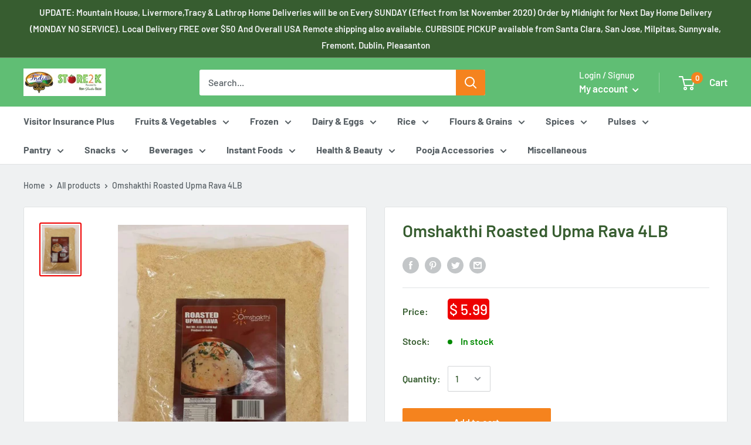

--- FILE ---
content_type: application/javascript; charset=utf-8
request_url: https://searchanise-ef84.kxcdn.com/preload_data.6e0Z6j9w9d.js
body_size: 11307
content:
window.Searchanise.preloadedSuggestions=['toor dal','moong dal','basmati rice','sona masoori rice','dosa batter','red onion','green chilli','poha thick','urad dal','ginger garlic paste','curry leaves','pani puri','mustard seeds','chana dal','rice flour','roma tomato','desi roti','desi yogurt','whole milk','wheat flour','shredded coconut','raw peanuts','brown rice','cilantro 1 bunch','frozen green peas','red chilli','besan flour','coriander powder','chilli powder','phulka roti','morton salt','cumin seed','idli batter','garam masala','turmeric powder','cauli flower','verka paneer','sunflower oil','idli rava','yellow onion','banana chips','kabuli chana','green peas','bell pepper','mustard oil','ragi flour','egg plant','haldiram snacks','upma rava','masoor dal','parle g','organic milk','sesame oil','fennel seeds','idli rice','amul ghee','gopi yogurt','frozen coconut','spinach bag','kala chana','soya chunks','wheat bread','veer jeera','tomato 1lb','red label tea','black pepper','mango pickle','sona masoori rice 20lb','puffed rice','deep paratha','tamarind paste','gulab jamun','rajma bean','maggi maggi','coconut oil','paneer paratha','chick peas','desi dahi','good day','maggi noodles','gopi paneer','aloo paratha','sesame seeds','yogurt drink','pav bhaji masala','okra indian','white potato','mango pulp','phool makhana','corn flour','urad dal whole','bhel mix','vegetable oil','cane sugar','thai chilli','roasted vermicelli','maida flour','multigrain atta','amul butter','peanut oil','ground nut','uncooked phulka','hakka noodles','roasted chana','jowar flour','tea powder','kashmiri chilli powder','jaggery balls','mix veg paratha','bourn vita','red chilli powder','aloo bhujia','sambar powder','biryani masala','atta 20lb','green cardamom','idly rice','coconut powder','poha thin','chat masala','cracked wheat','fenugreek seeds','kasuri methi','white bread','peanuts 1lb','frozen chapati','frozen peas','parle-g biscuits','marie gold','sujata gold','sooji coarse','aashirvaad atta','ratlami sev','tomato ketchup','garlic paste','24 mantra organic','veer toor dal','schezwan chutney','bru instant coffee','amul cheese','urad gota','chaat masala','sabu dana','sooji rava','frozen mix vegetables','royal basmati rice','potato 10 lb','coriander seed','canola oil','pav bread','hide and seek','mtr vermicelli','haldiram bhujia','frozen roti','jaggery powder','chings noodles','sona masoori','cumin powder','cinnamon sticks','ginger paste','butter milk','hair oil','cumin seeds','phulka fresh','kawan chapatti','veer tamarind','chicken masala','nanak paneer','olive oil','coconut milk','frozen paratha','saffola oil','sooji fine','red label','potato lb','methi paratha','thick poha','haldiram paratha','amchur powder','drum stick','roti fresh','tamarind chutney','methi leaves','roasted daliya','channa dal','ready to eat','veer murmura','chings schezwan','haldiram paneer','jeera powder','indian okra','wagh bakri','digestive biscuits','ponni boiled rice','sujata atta','rajma masala','roasted upma','mint bunch','condensed milk','garbanzo beans','carrot 1lb','green chillies','whole wheat bread','bell pepper green','pav bhaji','soy sauce','tea bags','kolhapuri jaggery','black salt','ice cream','poppy seed','moth beans','papad am','brown sugar','maggi ketchup','lemon juice','masala oats','mirch masala','horse gram','tur dal','kem chho','incense sticks','yellow peas','red chilli whole','castor oil','milk rusk','whole moong','verka yogurt','rose water','nanak dahi','tea masala','cardamom powder','unsalted butter','ponni raw rice','frozen corn','tamarind date chutney','daliya split','whole wheat flour','grated coconut','kasoori methi','idly rava','cake rusk','matta rice','coriander seeds','opo 1 lb','cabbage 1 lb','instant coffee','ginger garlic','horizon milk','grand sweets','cucumber 1pc','chana masala','mtr ready to eat','ajwain seeds','garlic naan','green tea','wheat rusk','kawan paratha','spinach bag small','mix veg','kashmiri chilli','masala boondi','britannia bourbon','veer rice','fulka roti','bajri flour','deep khakhara','taj mahal tea','chilli sauce','groundnut oil','milk bikis','methi thepla','baking soda','finger millet','dosa mix','dal makhani','coffee powder','red onions','tata salt 1kg','veer basmati rice','dairy milk','green mango','pani puri puri','good day cashew','red onion 25lb','royal sona masoori','bambino vermicelli','spring onion','whole wheat','black pepper powder','gingelly oil','frozen samosa','moth sprouts','top ramen','aloe vera','organic rice','samosa 1pc','veer moong dal','green chutney','onion pearl','coconut water','poppy seeds','white onion','tea rusk','lg hing','desi paneer','new india bazar','mdh masala','uncooked roti','shastha dosa batter','sambar masala','mtr gulab jamun','maggi masala','rava idli','mustard seed','aashirwaad atta','wagh bakri tea','milk 1 gallon','everest masala','frozen vegetables','bhel puri','chola chana','kidney bean','golden raisin','pooja items','green beans','nanak ghee','peanut chikki','garvi gujarat','sabudana upwas','sweet corn','ginger powder','star anise','indian egg plant','desi ghee','maggi single','apple red','paneer onion paratha','baking powder','roasted chana dal','snacks papad','moong daal','nylon sev','frozen bhindi','lijjat papad','red chili','sujata chakki','veer poha','potato 5 lb','organic eggs','green chili','roasted upma rava','green onion','corn starch','bay leaves','puliogare paste','flax seeds','khaman dhokla','fried onion','horizon organic milk','idly batter','whipping cream','puff pastry','chapati frozen','pani puri masala','ground nuts','coriander chutney','indian snacks','gram flour','veer cardamom','bhakri flour','mysore murmura','bitter gourd','krack jack','parachute oil','peeled garlic','tandoori masala','kaju katli','rooh afza','green banana','veer sona masoori rice','shan masala','moong dal chilka','soya stick','tooth paste','organic toor dal','almond oil','cashew pieces','kidney beans','rice 20lb','mango lassi','mixed veg','tata tea','kissan jam','khatta meetha','rasam powder','rose syrup','hr paratha','lime pickle','cloves whole','mung dal','idhayam oil','sattu flour','laxmi rice','pea nuts','deep paneer paratha','jack fruit','soya bean','amla powder','punjabi choley','winter melon','green elaichi','bru coffee','mango juice','raw rice','corn flake','nescafe classic','barnyard millet','happy leaf','saunf 200gm','sugar cane','mint chutney','roasted rava','deep khari','chai masala','pears soap','dry chilli','green bell pepper','curry powder','red rice','priya pickle','ras malai','onion paratha','dry fruit','yellow pumpkin','pitted dates','jeera rice','parboiled rice','baby corn','urad dal split','handva flour','karoun yogurt drink','green pepper','paan leaves','humboldt milk','rice bag','thin poha','red chillies','schezwan sauce','black cardamom','surti papdi','kitchen king','crystal milk','taj mahal','asafoetida powder','all purpose flour','edible gum','mtr puliogare','parachute coconut oil','roasted gram','boiled rice','heavy cream','parle g biscuits','paneer masala','black eyed peas','tomato sauce','makhana snacks','sharbati atta','little hearts','daily delight','maggie maggie','ashirwaad atta','brown basmati rice','punjabi cookies','chilli thai','britannia milk rusk','garam masala powder','berkeley milk','magic masala','saffola sunflower oil','nutrela soya','rice sevai','cashew whole','soya sauce','bitter melon','veer rice flour','ladoo besan','tindoora 1lb','tea india','round eggplant','dhokla mix','papad snacks','apple fuji','chick pea','turmeric whole','rice basmati','deep frozen','mcvities digestive','masala tea','bombay bhel','24 mantra rice','sambhar masala','mini bhakarwadi','aashirvaad multigrain','gram flour besan','thin sev','dairy milk chocolate','dry ginger','mamra 800gm','coconut chutney','byadgi chillies','millet flour','organic dal','biriyani masala','society tea','chakki atta','eno fruit salt','kala jeera','india gate','kuttu flour','rice flakes','frozen shredded coconut','corn flakes','boondi 200g','soya chaap','a2 milk','baby carrot','fryums snacks','barley flour','frozen drumsticks','veer suji','nib sabudana','lays india magic masala','pepper powder','pink salt','roasted daliya split','shallot onion','fine sooji','marie biscuits','plain paratha','val papdi','split moong','alphonso mango','chilli whole','deep dahi','samba rice','chhole masala','idhayam gingley','gobi paratha','deep ghee','idli mix','white rice','shan biryani masala','frozen naan','kitchen king masala','bru instant','cheese slices','maida 2lb','frozen beans','beet root','heavy whipping cream','chings manchurian','top ramen curry noodles','green moong','pooja oil','chutney powder','hr phulka roti','ponni rice','salted lassi','anardana powder','hot and sweet sauce','punjabi biscuits','anand snacks','horlicks classic','red bell pepper','royal rice','melon seeds','frozen okra','cinnamon powder','kohinoor basmati rice','milk powder','green lemon','ghar se','meat masala','gulab jamun mix','bajra flour','deep murmura','mix dal','basil seeds','mtr badam drink','daawat basmati rice','ganesh idol','ashirvaad atta','brooke bond','saffron 2gm','onion bag','coconut frozen','mung sprouts','kum kum','cup noodles','deep mixed veg','frozen chapathi','dahi vada','nice time','organic brown rice','real snacks','himalayan salt','good day cookies','upma mix','deep mix veg paratha','whole chilli','baby banana','garlic chutney','camphor 200gm','coconut shredded','palak paratha','ambe mohar rice','broken wheat','white vinegar','organic moong dal','water melon','sonamasuri rice','kawan roti','karachi biscuits','parle-g biscuits 799gms','masala peanuts','jeera seeds','hing lg','dairy pure','atta 10lb','sambar mix','corriander leaves','mtr rava idli','clover milk','flax seed','tuver dal','fox nuts','cow ghee','raw peanut','namak para','yogurt gopi','rice sona masoori','vijaya chakali','vanilla incense','ivy gourd','almond milk','black sesame seeds','maska chaska','kemchho bhakharwadi','peas frozen','cow peas','edible camphor','india gate basmati','black raisin','deep chutney','bisibele bhath','cut vegetable','khari 400gm','sher atta','carrom board','black dal','ganga kaveri','stainless steel','hr paneer','nanak rasmalai','jaggery ball','whole wheat atta','tindora 1lb','moong flour','royal basmati','mint leaves','tata salt','tea bag','pickle masala','sinqua 1lb','verka ghee','veer indian sugar2.2lb','nescafe coffee','deep pani puri','pulao masala','cut okra','chilly powder','organic atta','chilli serano','pearl onion','uncle chips','badshah masala','veer kabuli chana','masala dosa','whole pepper','whole spices','coriander cumin powder','poha medium','rice puff','rangoli color','red pepper','aloe vera juice','mtr sambar','cream biscuits','clover organic whole milk','health mix','amla candy','kewra water','paratha haldiram','dhania whole','udupi idli','khichiya papad','whole urad dal','organic wheat flour','haldirams boondi 200g','amchoor powder','cooking oil','toor dal10lb','tetley tea','cardamom green','whole milk yogurt','sea salt','sev puri','pepper whole','puran poli','golden temple','parle biscuits','palm jaggery','cashew nuts','alsi seeds','kathi roll','atta noodles','roasted peanuts','garlic powder','barley whole','green bean','rock candy','garlic pickle','veer sabudhana','agar agar','dhani 200gm','chocolate milk','little millet','ganga kaveri rice','basmati rice 20lb','whole masoor','frozen mixed vegetable','palak paneer','biryani spice','cabbage lb','fenugreek powder','deep homestyle paratha','brooke bond red label','masoor whole','small taro','singoda flour','tomato paste','fat free milk','ajwain paratha','coarse sooji','kurkure masala','lays chips','amla juice','red poha','foxtail millet','pudina paratha','knorr soup','frozen coconut shredded','red chori','punjabi mix','maggi hot and sweet','dhana powder','veer organic','tata tea gold','jeera samba rice','sona masuri rice','haldiram samosa','veer almond','dry mango','white quinoa','date chutney','organic paneer','salted butter','mtr idli','mtr badam','jasmine rice','veer khakhra','lal mirch','achari paratha','lemon grass','narasu\'s coffee','paneer 340gm','jeera khari','black eye peas','toast biscuits','red powder','frozen tindora','indian sweets','organic sona masoori rice','white pepper','sheel organic','shahi paneer masala','rajgaro flour','deep chapati','maggi sauce','bombay mix','roti fresh uncooked phulka','desi yogurt 5lb','mtr masala','corn oil','dried coconut','badam mix','telugu foods','black chana','masala chai','shastha batter','udupi masala dosa','green peas frozen','paneer tikka masala','malai paneer','green chana','hing 100gm','frozen methi','moong beans','parle monaco','masala idli','shakkar para','cold pressed oil','selling oil','dish washing liquid','chana jor','organic flour','frozen mutter','split daliya','frooti frooti','bhindi masala','multi grain','pesi gur','chole masala','chilli pickle','triphala powder','chili sauce','split dal','rava idli mix','deep paneer','moong chilka','organic chana dal','yogurt 4lb','puff pastry sheets','whole red chilli','garam masala whole','mixed vegetable','achar masala','fresh vegetables','methi puri','bag leafy','nib sona masoori','sing bhujiya','kawan chapati','cauliflower 1 piece','tamarind concentrate','gobhi paratha','idli podi','nib sona masoori rice','bean green','urad dal gota','sona masoori rice 10lb','sour cream','paneer makhani','fresh roti','spinach indian','paneer haldirams','veer moong','kashmiri powder','green moong dal','veer chilli powder','firm tofu','amul paneer','veer chana','red chilli sauce','organic yogurt','home roots','dabur chyawanprash','mustard saag','ragi vermicelli','zucchini 1 lb','cothas coffee','veer toor dal 2 lb','fish masala','hr aloo paratha','malabar porotta','methi dhebra','green chilli sauce','nanak yogurt','persian pickle','veer chana dal','india gate basmati rice','atta flour','fennel seed','chow chow','eno salt','ravi sona masoori rice','bourbon bourbon','skinless peanut','maggi 8 pack','organic urad dal','veer pickle','yellow onions','veer rajma','all in one','veer peas','moong dhuli','rice 10lb','til oil','pure cane sugar','mc vities','banana plantain','urad whole','red apples','gopi lassi','sona masuri','sandal powder','paneer tikka','masala khakhra','white sesame seeds','ginger pickle','moong split','mothers recipe','sujata flour','dabur chyawan','all purpose','pure pickle','bengal gram','bhujiya sev','brown sona masoori','potato chips','homestyle paratha','veer dal','dill seed','suji toast','veer besan','pavels yogurt','amul cheese slices','thirumala yogurt','butter chicken masala','sugar candy','dry chilli whole','dry kachori','milk cake','thai chili','aam papad','thick sev','britania marie gold','veer peanut','dry mango pwd','puliogare powder','brooke bond red label tea','deep mango','dhana jeera','pan masala','sonamasoori rice','haldirams aloo bhujia','instant mix','green grapes','long beans','orange bag','frozen phulka','lauki sabji','lime 1 pc','milk organic','citric acid','paan products','handpounded rice','24 mantra organic rice','bread crumbs','veer atta','whole masala','taro small 1lb','dhoop sticks','roma tomato 1 lb','kokum 200gm','aashirvaad wheat','gripe water','khus khus','green raisin','bikaneri sev','haldirams mixture','noodles masala','jim jam','berkeley homogenized milk','custard powder','rava dosa','mace whole','methi khakhra','sona rice','dhania masala','tandoori naan','whole dal','shikakai powder','coriander whole','cream cheese','uncooked fulka','medu vada','whole black','arhar dal','sugar free','pizza base','paneer onion','onion 25lb','besan ladoo','biryani spices','sabudana 400gm','peanut butter','punjabi shakkar','mtr dosa','kerala mix','dill bunch','veer cumin','elaichi 454g','henna hair','nutri choice','stuffed parantha','valor papdi','sambhar mix','tomato soup','dagar phool','chings schezwan noodles','atta biscuit','desi fulka','mixed pickle','horizon milk 2%','fennel powder','hide seek','deep elaichi','neem powder','moon dal','nice biscuits','chicken biryani masala','rice noodles','sun flower oil','roasted chick peas','tilda basmati rice','chana flour','pomegranate seeds','hot wax','ragi dosa','chai puri','maida 4lb','sujata gold atta','cauliflower 1pc','phulka roti 18 oz','mirch masala roti','organic moong','kati roll','veer basmati','gond katira','wai wai','shastha idli batter','mtr mix','lipton tea','kalonji 100gm','snake gourd','anar dana','anil vermicelli','nylon sabudhana','mathi snacks','weekend sale','til ladoo','karoun yogurt','yogurt milk','ambe mor rice','red potato','adai batter','fennel candy','monaco biscuits','dal masala','multi grain flour','malabar paratha','aloo tikki','cream of','sandal soap','suji coarse','sogo bakery','black eye','moong whole','fruit cake','muli paratha','veg paratha','potato 10lb','sago seeds','fresh methi','organic india','veer ginger garlic paste','yogurt low fat','mysore masala dosa','ponni boiled','onion red','sev mamra','madras mix','black eyed','dhokla flour','prestige prestige','spanish saffron','urad flour','dates rich','k pra','idli rice 20lb','chicken tikka masala','wheat atta','kem cho','gulkand 500gm','garvi gujrat','yellow dal','bad leaves','ribbon pakoda','seasame oil','mushroom 1 box','sindhav salt','veer urad dal','kolam rice','khazana rice','nanak khoa','nib rice','dahi desi','murukku 200g','jeera goli','royal chakki atta','green gram','roasted semolina','shastha foods dosa batter','royal atta','phulka roti frozen','jeera biscuits','britannia cake','deep masala','corn frozen','mtr powder','seekh kabab','sabji masala','desi whole milk yogurt','soya granules','mtr paneer','hair dye','butter chicken','mixture snacks','kali jeera','greek yogurt','kala chana flour','paneer butter masala','deep mix veg','sweets and snacks','chinese eggplant','split chick peas','best leaves','deep kachori','mutton masala','aashirvad atta','deep methi','tikka masala','veer ghee','mixed veg paratha','tea red label','lettuce 1pc','fenugreek methi','sandwich dhokla','deep kesar mango pulp','carrot and peas','organic basmati rice','nut cracker','pumpkin yellow','samo moriya','curry masala','black sesame','mtr upma','complan chocolate','veggie patties','wheat roti','black rice','cracked wheat coarse','black beans','onion uttapam','dabeli masala','beverages masala','basmati brown rice','lamp oil','mutter paneer','verka organic yogurt','folding bed','priya pickles','coconut slices','organic whole milk','sweet chutney','rice bran oil','rice sona','broccoli 1 lb','shatavari powder','veer flour','kesar mango','pine apple','cabbage 1pc','idli rice 10lb','rice flour deep','oil vegetable','osmania biscuits','organic sona masoori','frozen sweet corn','chings hot garlic noodles','peanuts 200gm','frozen idli','coriander leaf','ganesh statue','tuvar lilva','pea nut','whole wheat roti','rice powder','tomato roma','cardamom seeds','low fat paneer','date tamarind chutney','bambino vermicilli','anise star','leafy vegetables','cilantro 1 piece bundle','apple cider vinegar','thumps up','moong vadi','red tea','balaji wafers','roasted dal','gongura leaves','chings chilli','choley 283g','haldirams khatta meetha','multi grain atta','bisibele bhath masala','green 1lb','onion powder','chitale crispy bakarwadi','mazola oil','mix vegetables','pigeon peas','dal moth','rice 2lb','tea biscuits','saffola oats','crystal whole milk 1gal','gluten free','dabur mustard oil','veer sona masoori','society masala tea','lemon rice','red lentils','am papad','soan papdi','kerala rice','veer rava','rice 5lb','whipped butter','frozen food','fruits fruits','mango powder','refined oil','split moong dal','khas khas','red kidney bean','chola chana/chickpea','vermicelli payasam','egg masala','samosa sheet','masala chana','green label','deep guvar','jowar flour 4lb','veer sugar','cotton for diyas','chat masala 100gm','curry leaves packet','crystal salt','body soap','dhania jeera','deep aloo paratha','plain yogurt','whole urad','moringa powder','veer jaggery','berkeley dairy','ww roti','baingan bharta','nirapara rice','tutti fruitti','instant food','bhaji masala','cerelac wheat','idli flour','daawat basmati','mtr bisibele bhath','haldiram namkeen','whole jeera','isabgol 200gm','natural care','amla pickles','nakshatra sona masoori rice','maggie noodles','shastha foods','udad flour','mtr sambar powder','rice mix','deep bhindi','haldiram frozen paratha','saffola sunflower oil 946ml','veer kala chana','yippee noodles','cloves ground','tender coconut','digestive cookie','jiva organic','babu\'s paneer tikka','sakthi masala','dry mango powder','arrowroot powder','veer turmeric','deep roti','rasoi magic','veer toor','fox nut','spring roll','munakka raisins','shan chicken','amla 200gm','eggs 12pcs','dabur oil','face wash','hr roti','mexican papaya','pg tips','plain bhujia','desi roti 12 count 1.4 lb','millets and grains','everest sambar masala','frozen green','jeera 100g','undhiu mix','mirch masala paratha','meera shampoo','black seeds','organic ginger','sella rice','verka lassi','pears green','hair color','channa masala','soy milk','peri peri','horlicks junior','drum stick vegetables','idiappam white','organic toor','india gate rice','wheat rava','deep rice flour','onions bag','tamarind concentrated','oil canola','bhavnagri gathiya','veer paneer','sher 20lb atta','moong dal dhuli','frozen vada','malai kofta','deep samosa','haldiram roti','patanjali oil','whole garam masala','tomato pickle','deep mixed veg paratha','sweet potato','daawat rice','priya mango pickle','toor dal 2 lb','all pure','frozen matar','gluten free atta','mung dal split','sujata atta multi grains','eggs 1dozen','nutrela chunks','dal biji','onion kulcha','deep coconut','lentils sesame','britannia rusk','veer rajgira','makhana 100gm','best toor','idly rice 10lb','organic masoor dal','garlic peeled','fruits and vegetables','madras mixture','haldirams min khana','mtr chutney powder','rajmah 2lb','kamar kas','kabuli chana 2lb','hot mix','long sev','deep pickle','jaggery natural','kerala parota','tilda basmati','deep fansi','royal chakki','manna health mix','taj tea','potato 5lb','half and half','pooja sopari','deep patra','split peas','sugar 1lb','aachi masala','rice 20 lb','farali chivda','surf excel','basmati rice 10lb','rice idli','indian chilli','biriyani spices','hot and sweet','veer golden raisin','loose tea','moong dhuli dal','pooja cloth','moong bean','khari shing','24 mantra wheat','biscuits britannia','cheese spread','phool 200gm','pudina chutney','bambino roasted','chapathi frozen','dosa batter small','big eggplant','goodday pista-almond','basmati mamra','mm roti','paan mukhwas','nannari sharbat','nutmeg ground','mtr poha','idhayam sesame oil','britannia marie gold','havan samagri','garvi gujarat banana chips','chai tea','honey was','nutmeg whole','kissan mixed fruit','yellow onion 50 lb','zebra basmati','dudhi 312g','chickpea 1lb','horizon organic','tamarind seedless','veer channa dal','lemon pickle','baby dill','glucose default','idly rava 4lb','pooja store2k','quick tea','organic chana','black lentils','ready to','organic tea','paratha deep','gongura pickle','peanuts raw','panner frozen','shahi paneer','orange 1lb','deep dhokla','kodo millet','dhana jeera powder','isabgol 100gm','chakli 185g','split urad dal','henna all','green vegetables','dry peas','milk whole','ganthoda powder','diet bhel','verka butter','peas and carrot','evaporated milk','egg curry masala','bhel chutney','cookies parle-g','organic milk 2%','masala box','haldirams paneer','veer multigrain atta','hr mix veg','c & h','organic oil','roti frozen','green chillies 340g','amritsari kulcha','uttappam mix','grapes red','black tea','dhana dal','spinach paratha','chana dalia','baba leaves','laxmi aata','brown basmati','par boiled rice','punjabi pickle','organic powder','hello panda','green onion 1 bunch','ragi chips','ginger tea','black bean','jaggery gud','deep dry garlic chutney','roasted split','royal chakki atta 20lb','yan yan','jowar rava','shan biryani','mtr gulab','guvar frozen','britannia good day','panch phoran','dried chilly','green dal','bourbon choco','low fat yogurt','bhagwati methi','udupi dosa','frozen chilli','jowar atta','jam jam','jeera samba','cut bhindi','supari tukdi','veer roasted upma rava','crack wheat','saffron 5gm','chana besan','rasgulla 1kg','nestle milo','mushroom 1packet','sorghum millet','whole wheat chapati','deep red chilli','extra long basmati','sandwich chutney','red chillies whole','badam drink','britannia biscuits','gujarati chavana','chayote 1pc','sesame seed','haldiram sev','coco powder','mtr rasam powder','yam red','jeera khakhara','bhakharwadi 270g','royal sona masoori rice','tandoori roti','pizza sauce','deep spicy peanuts','all flour','bottle gourd','dettol soap','tiger biscuits','red leaves','double horse','ashirvaad select','glucose 50gm','indian sugar','amul shrikhand','soy bean','diamond matches','rangoli colors','cumin coriander powder','best nut','golgappa golgappa','diyas for diyas for','brook bond','paneer gopi','cold pressed groundnut','desi uncooked roti','ganga kaveri dosa batter','pachranga mixed','madras jaggery','satyam rice','kirkland canola oil','close up','hot and sour soup','okra cut','rice papad','peanut ladoo','ladu besan','mukhvas 200gm','777 rice sevai 200 gm','ready to cook','tindora ivy','shah jera','amul pure ghee','top ramen masala noodles','spice box','vadilal alphonso','gopi malai','udupi sambar','deep methi paratha','himalayan products','onion yellow','nakshatra rice','khazana basmati rice','urad split','laxmi oil','flattened rice','zebra rice','yellow split peas','paneer haldiram','pickle mango','black peas','bay leaf','veer mamra','schezwan ching\'s','meetha paan','cadbury bournvita','black urad','veer sona masoori rice 20lb','soya chunks 200g','hot and','cholay masala','soya sticks','whole coriander','almonds 2lb','rose tea','opo 2 lb','moong dal 4lb','pista almond','laxmi narayan chiwda','masala magic','farali chevda','bru filter coffee 500 g','papaya hawaiian','instant noodles','deep snacks','everest chicken masala','mdh chana masala','filter coffee','deep coconut chutney','patanjali ghee','mtr pickle','instant tea','chicken curry masala','family pack','clover organic','selling pink','sprouts 1 lb','so an papdi','3 roses tea','murmura 400gm','elaichi and','makai chevda','rakhi band','flour wheat','hot sauce','roasted peanut','fresh cream','deep rice','natural jaggery','britannia marie','dheepam oil','laxmi sona masoori rice','atta sujata','iodized salt','homogenized milk','fat free yogurt','basmathi rice','banana green','kashmiri mixture','puttu podi','tutti furity','panipuri pani','cilantro 1 bunch bunch','whole black pepper','gingley oil','veer appalam','banana leaves','seviyan vermicelli','agarwood incense sticks','whole coconut','kachori dry','pillsbury flour','red bean','whole red','brinjal condiments','girner tea','chickpea 2lb','khara bhath','ravi rice','burger patties','veer upma rava','salt morton','deep chhole','bhakhri and','gur 1kg','rice royal','daikon 1lb','himalaya baby','allegro oil','crystal milk vitamin d','raw peanuts 4lb','masala paratha','deep sambhar','paratha frozen','veer masoor dal','chana roasted','britania biscuit','sat isabgol','home style paratha','up was','pao bhaji','jawar flour','kohinoor rice','oil sunflower','roasted sooji','britannia wafers','gopi whole milk yogurt','whole green','clover butter','veer chick peas','mother\'s recipe','veer idli rice','egg noodles','frozen carrot','dinoo\'s chips','nimbu masala','aashirvaad select','veer ponni boiled rice','cut vegetables','malai yogurt','sweet pickle','aloo sev','punjabi wadi','ashirwad atta','moong dal split','best nuts','new new','spices garam','black urad dal','papdi lilva','amma\'s idli','mdh garam masala','desi natural dahi','veer snacks','fried rice','sonamasoori rice 20lb','fuji apple','dry amchur','bhavnagari gathiya','rice puffed','rose incense','frozen grated coconut','mtr rte','bhagawathi muthia','milk biscuits','nestle milk','fenugreek leaves','split roasted daliya','jaggery cubes','veer sesame oil','bournvita 1kg','veer methi','cinnamon stick','cauliflower 1piece','veer sooji','tamarind date','vrudhi sona masoori','chana chola','frozen onion','kemchho bombay','woodward gripe','deep naan','aha snacks','roasted daliya split 200g','dal split','ice tea','lachcha paratha','deep bhel','mumra puffed','rajma beans','organic whole','mint bundle','veer brown rice','finger millet flour','kashmiri chillies','kalonji 200gm','wheat flours','drinking chocolate','digestive biscuit','urad gota 4lb','tulsi tea','sweet lemon','yogurt desi','mixed fruit jam','masala mix','safflower oil','wheat cracked','punjabi biscuit','cilantro leaves','wheat daliya','nanak malai paneer','sheel moong dal','pulav masala','methi frozen','ambe mohar','spinach bunch','vegetable masala','all bhujiya','organic sugar','frozen pea','heinz ketchup','hr methi paratha','low gi','mix paratha','shastha dosa','green pea','cardamom tea','gopal gopal','deep sev','meswak toothpaste','gujarati snacks','pancharatna dal','roasted split daliya','frozen aloo paratha','fenugreek seed','tomato puree','tuti fruty','heinz beans','idly rice 20lb','kali jeera rice','tomato rice','mango green','allegro sunflower oil','chings sauce','karachi masala','veer mango pickle','manna dates','mtr garam masala','veer frozen','maggie ketchup','laxmi besan','banana chip','naan pizza','jamun jamun','green apple','royal sona masoori rice 20lb','blackeye peas','badam milk','boost regular','anardana goli','green whole','frozen desi roti','gajar halwa','haldiram pani puri','ambe rice','food colour','frozen paneer','rava idly','mix vegetable','desiccated coconut','surati pani puri','sesame lentil','flax seeds ground','methi powder','ajwain 400gm','mazola corn oil','dry fruits','sharbati atta 20lb','bread whole wheat','assam tea','milk berkeley','poha chivda','white pepper powder','white flour','deep garlic','dawaat rice','upma rawa','instant coffee powder','dish washing','indian thori','kirkland oil','eggless rusk','rice veer','mtr sambar masala','amla murabba','karela juice','haldiram\'s paneer','low fat milk','cream of rice','mung split','moraiyo 400gm','angur toor dal','haldirams bhujia','red beans','rajgira ladoo','frozen mix','frozen mix veg','toor dal oily','fresh paneer','mango leaves','hand soap','spicy snacks','hing 50gm','rava dosa mix','holi colour','remote shipping','french beans','iodised salt','onion white','sujata chakki atta','seeraga samba','haldiram\'s fresh','choley kulcha','veer red chilli','pooja coconut','pooja kit','om shakthi','lx bhadang kurmura','new india bazaar','cardamom 100g','taj mahal 450g','paneer verka','mix pickle','organic mantra','bulgarian buttermilk','chikki 200gm','gond 100gm','soya chunk','poppy seeds 200gm','paste sauces','veer kidney bean','veer sesame','kasuri methi 200gm','pomegranate powder','mother\'s pickle','rice 4lb','sliced coconut','chapati flour','rava upma','ktc oil','golden sella','sooji rava fine','veer ponni raw rice','dry green peas','brown chana','red chill','gopi non fat yogurt','rose petal','masoori rice','oil saffola','basmati rice 20 lb','golden temple atta','non fat yogurt','khichdi rice','kadhai paneeer','deep fafda','ayurvedic products','moong dal flour','papad khar','bhakarwadi 270gm','nirav chutney','frozen dosa','deep am','hr paneer onion','supari whole','rice organic','whole walnut','pav bhaji pav','veer chilli','wheat coarse','yellow mustard seeds','30 frozen chapati','deepam oil','daal masala','haldiram dal','parle rusk','andhra mix','organic ghee','morton iodised','dal fry','veer urad','parboiled basmati','curd chilli','jalebi sweets','fat milk','kawan whole wheat','oatmeal quaker','patra frozen','eno 100gm','dry dates','avocado oil','jam 100g','mix veg frozen','nadiyadi mix','paneer organic','kaloonji seeds','seedless tamarind','daily delight coconut','mulethi powder','mtr rasam','organic whole wheat flour','wai wai noodles','tindoora frozen','organic wheat','haldiram\'s bhujia','gits dhokla','fish curry masala','magaj seeds','mouth freshener','punjabi masala','ice cream vadilal','hot hot','laxmi tamarind','green split','mtr dosa mix','kent mango','fat free','kulfi cream','kurmura 14oz','jeera biscuit','chicken curry','temple atta','green gram whole','better leaves','haldiram aloo','lal qilla','vermicelli roasted','organic urad','gulkand gulkand','pure ghee','wah luft','hr phulka','humboldt butter','mtr payasam','red chilli pickle','mtr pav bhaji','masala powder','dahi bara','deep chapati 10 pieces','jackfruit chips','roasted bengal gram','aluminum foil','pack fruits','green chilli pickle','sona masoori brown rice','chings schezwan chutney','mtr rava dosa','2 fat milk','verka yogurt organic','tata tea premium','patanjali kesh','beets 1 lb','sriracha products','instant idli','yellow mustard','deep paratha frozen','deep atta','alu paratha','dhal powder','mantra rice','veer mustard','aachi semiya','chings manchurian noodles','black whole','fresh methi 1 bunch','gift card','palm crystals','coffee nescafe','has gourd','thalipeeti flour','hot and sweet sauces','veer green peas','veer roasted chana','annapurna atta','rice lb','eggless pav','khakhara khakhara','atta multigrain','red paste','patanjali atta','pav masala','dairy pure milk'];

--- FILE ---
content_type: text/javascript
request_url: https://www.store2k.com/cdn/shop/t/34/assets/custom.js?v=60072051945108168401594226051
body_size: -462
content:
function getset_del_type(){del_type=localStorage.getItem("del_type"),del_type==null||(del_type=="HomeDelivery"?$(".del-type-open-popup").text("Home Delivery"):del_type=="Curbside"&&$(".del-type-open-popup").text("CurbSide Pickup - Santa Clara"))}$(document).ready(getset_del_type()),$(".home-delivery-btn").click(function(){del_type=localStorage.getItem("del_type"),localStorage.setItem("del_type","HomeDelivery"),$(".del-type-open-popup").text("Home Delivery")}),$(".store-pickup-btn").click(function(){del_type=localStorage.getItem("del_type"),localStorage.setItem("del_type","Curbside"),$(".del-type-open-popup").text("Curbside Pickup - Santa Clara")});const imgContent=document.querySelectorAll(".img-content-hover");function showImgContent(e){for(var i=0;i<imgContent.length;i++)x=e.pageX,y=e.pageY,imgContent[i].style.transform=`translate3d(${x}px, ${y}px, 0)`}document.addEventListener("mousemove",showImgContent);
//# sourceMappingURL=/cdn/shop/t/34/assets/custom.js.map?v=60072051945108168401594226051
